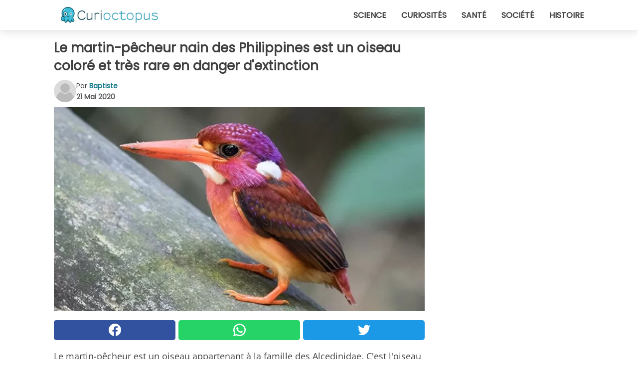

--- FILE ---
content_type: text/html; charset=utf-8
request_url: https://www.curioctopus.fr/read/26440/le-martin-pecheur-nain-des-philippines-est-un-oiseau-colore-et-tres-rare-en-danger-d-extinction
body_size: 11389
content:
<!DOCTYPE html>
<html lang="fr">
<head>
<meta http-equiv="Content-Type" content="text/html; charset=utf-8" />
<meta name="viewport" content="width=device-width, initial-scale=1.0">
<meta name="title" content="Le martin-pêcheur nain des Philippines est un oiseau coloré et très rare en danger d'extinction" />
<meta name="description" content="Le martin-pêcheur est un oiseau appartenant à la famille des Alcedinidae. C'est l'oiseau le plus commun de sa famille et le seul présent en Europe. Le martin-pêcheur nain, en revanche, est une version&#8230;" />
<meta property="og:description" content="Le martin-pêcheur est un oiseau appartenant à la famille des Alcedinidae. C'est l'oiseau le plus commun de sa famille et le seul présent en Europe. Le martin-pêcheur nain, en revanche, est une version&#8230;" />
<meta property="og:image" content="https://img.wtvideo.com/images/original/26440.jpg" />
<meta property="og:image:width" content="728" />
<meta property="og:image:height" content="400" />
<meta property="og:image:type" content="image/jpeg" />
<meta property="og:image:alt" content="Le martin-pêcheur nain des Philippines est un oiseau coloré et très rare en danger d'extinction" />
<meta name="twitter:card" content="summary_large_image" />
<meta name="twitter:title" content="Le martin-pêcheur nain des Philippines est un oiseau coloré et très rare en danger d'extinction" />
<meta name="twitter:description" content="Le martin-pêcheur est un oiseau appartenant à la famille des Alcedinidae. C'est l'oiseau le plus commun de sa famille et le seul présent en Europe. Le martin-pêcheur nain, en revanche, est une version&#8230;" />
<meta name="twitter:image" content="https://img.wtvideo.com/images/original/26440.jpg" />
<meta name="twitter:image:alt" content="Le martin-pêcheur nain des Philippines est un oiseau coloré et très rare en danger d'extinction" />
<meta property="og:type" content="article" />
<meta property="og:title" content="Le martin-pêcheur nain des Philippines est un oiseau coloré et très rare en danger d'extinction" />
<meta property="og:url" content="https://www.curioctopus.fr/read/26440/le-martin-pecheur-nain-des-philippines-est-un-oiseau-colore-et-tres-rare-en-danger-d-extinction" />
<meta property="article:published_time" content="2020-05-21T12:00:00+00:00" />
<meta property="article:modified_time" content="2020-05-21T12:00:00+00:00" />
<meta property="article:publisher" content="https://www.facebook.com/Curioctopusfr-1609481975956555/" />
<meta property="article:author" content="Baptiste" />
<link rel="canonical" href="https://www.curioctopus.fr/read/26440/le-martin-pecheur-nain-des-philippines-est-un-oiseau-colore-et-tres-rare-en-danger-d-extinction" />
<link rel="alternate" hreflang="fr" href="https://www.curioctopus.fr/read/26440/le-martin-pecheur-nain-des-philippines-est-un-oiseau-colore-et-tres-rare-en-danger-d-extinction" />
<link rel="alternate" hreflang="it" href="https://www.curioctopus.it/read/26440/il-martin-pescatore-nano-delle-filippine-e-un-uccellino-coloratissimo-e-molto-raro-che-rischia-l-estinzione" />
<link rel="alternate" hreflang="nl" href="https://www.curioctopus.nl/read/26440/de-filipijnse-dwergijsvogel-is-een-kleurrijke-en-zeer-zeldzame-vogel-die-met-uitsterven-wordt-bedreigd" />
<link rel="alternate" hreflang="de" href="https://www.curioctopus.de/read/26440/der-philippinische-martin-zwergfischer-ist-ein-farbenprachtiger-und-sehr-seltener-vogel-der-vom-aussterben-bedroht-ist" />
<title>Le martin-pêcheur nain des Philippines est un oiseau coloré et très rare en danger d'extinction - Curioctopus.fr</title>
<meta name="theme-color" content="#14798a">
<link rel="preload" as="font" href="https://cdn1.wtvideo.com/fonts/Poppins-latin.ttf" crossorigin>
<link rel="preload" as="font" href="https://cdn1.wtvideo.com/fonts/OpenSans-latin.ttf" crossorigin>
<link rel="preload" href="https://cdn1.wtvideo.com/css/main_new.min.css?v=2.7.3" as="style">
<link rel="stylesheet" href="https://cdn1.wtvideo.com/css/main_new.min.css?v=2.7.3">
<link rel="image_src" href="https://img.wtvideo.com/images/logo_9-s.png" />
<link rel="alternate" type="application/rss+xml" title="Curioctopus RSS Feed" href="https://www.curioctopus.fr/feed/" />
<link rel="icon" href="https://img.wtvideo.com/images/favicon_cu.ico" />
<meta property="og:site_name" content="Curioctopus.fr" />
<meta property="og:locale" content="fr" />
<meta name="robots" content="max-image-preview:large">
<link rel="preconnect" href="https://cmp.inmobi.com" crossorigin />
<script type="delay" async=true>
(function() {
var host = window.location.hostname;
var element = document.createElement('script');
var firstScript = document.getElementsByTagName('script')[0];
var url = 'https://cmp.inmobi.com'
.concat('/choice/', 'X6HC_NQYG1mgp', '/', host, '/choice.js?tag_version=V3');
var uspTries = 0;
var uspTriesLimit = 3;
element.async = true;
element.type = 'text/javascript';
element.src = url;
firstScript.parentNode.insertBefore(element, firstScript);
function makeStub() {
var TCF_LOCATOR_NAME = '__tcfapiLocator';
var queue = [];
var win = window;
var cmpFrame;
function addFrame() {
var doc = win.document;
var otherCMP = !!(win.frames[TCF_LOCATOR_NAME]);
if (!otherCMP) {
if (doc.body) {
var iframe = doc.createElement('iframe');
iframe.style.cssText = 'display:none';
iframe.name = TCF_LOCATOR_NAME;
doc.body.appendChild(iframe);
} else {
setTimeout(addFrame, 5);
}
}
return !otherCMP;
}
function tcfAPIHandler() {
var gdprApplies;
var args = arguments;
if (!args.length) {
return queue;
} else if (args[0] === 'setGdprApplies') {
if (
args.length > 3 &&
args[2] === 2 &&
typeof args[3] === 'boolean'
) {
gdprApplies = args[3];
if (typeof args[2] === 'function') {
args[2]('set', true);
}
}
} else if (args[0] === 'ping') {
var retr = {
gdprApplies: gdprApplies,
cmpLoaded: false,
cmpStatus: 'stub'
};
if (typeof args[2] === 'function') {
args[2](retr);
}
} else {
if(args[0] === 'init' && typeof args[3] === 'object') {
args[3] = Object.assign(args[3], { tag_version: 'V3' });
}
queue.push(args);
}
}
function postMessageEventHandler(event) {
var msgIsString = typeof event.data === 'string';
var json = {};
try {
if (msgIsString) {
json = JSON.parse(event.data);
} else {
json = event.data;
}
} catch (ignore) {}
var payload = json.__tcfapiCall;
if (payload) {
window.__tcfapi(
payload.command,
payload.version,
function(retValue, success) {
var returnMsg = {
__tcfapiReturn: {
returnValue: retValue,
success: success,
callId: payload.callId
}
};
if (msgIsString) {
returnMsg = JSON.stringify(returnMsg);
}
if (event && event.source && event.source.postMessage) {
event.source.postMessage(returnMsg, '*');
}
},
payload.parameter
);
}
}
while (win) {
try {
if (win.frames[TCF_LOCATOR_NAME]) {
cmpFrame = win;
break;
}
} catch (ignore) {}
if (win === window.top) {
break;
}
win = win.parent;
}
if (!cmpFrame) {
addFrame();
win.__tcfapi = tcfAPIHandler;
win.addEventListener('message', postMessageEventHandler, false);
}
};
makeStub();
var uspStubFunction = function() {
var arg = arguments;
if (typeof window.__uspapi !== uspStubFunction) {
setTimeout(function() {
if (typeof window.__uspapi !== 'undefined') {
window.__uspapi.apply(window.__uspapi, arg);
}
}, 500);
}
};
var checkIfUspIsReady = function() {
uspTries++;
if (window.__uspapi === uspStubFunction && uspTries < uspTriesLimit) {
console.warn('USP is not accessible');
} else {
clearInterval(uspInterval);
}
};
if (typeof window.__uspapi === 'undefined') {
window.__uspapi = uspStubFunction;
var uspInterval = setInterval(checkIfUspIsReady, 6000);
}
})();
</script>
<script async delay="https://www.googletagmanager.com/gtag/js?id=G-ESTFCT5YJC"></script>
<script type="delay">
window.dataLayer = window.dataLayer || [];
function gtag(){dataLayer.push(arguments);}
gtag('js', new Date());
gtag('config', 'G-ESTFCT5YJC');
gtag('event', 'Web page view', {
'event_category': 'Page View',
'event_label': window.location.pathname,
'event_value': 1
});
</script>
<script delay="https://cdn.onesignal.com/sdks/OneSignalSDK.js" defer></script>
<script type="delay">
window.OneSignal = window.OneSignal || [];
OneSignal.push(function() {
OneSignal.init({
appId: "ded50009-d5cd-4452-b6c4-801697d8ffdc",
});
});
</script>
<script async="" defer="" crossorigin="anonymous" delay="https://connect.facebook.net/it_IT/sdk.js#xfbml=1&amp;version=v12.0" nonce="kECdymFO"></script>
<script type="application/ld+json">
{"@context":"https://schema.org","@type":"NewsArticle","inLanguage":"fr_FR","headline":"Le martin-p\u00eacheur nain des Philippines est un oiseau color\u00e9 et tr\u00e8s rare en danger d'extinction","keywords":["Animaux","Oiseaux","Photographie"],"description":"Le martin-p\u00eacheur est un oiseau appartenant \u00e0 la famille des Alcedinidae. C'est l'oiseau le plus commun de sa famille et le seul pr\u00e9sent en Europe. Le martin-p\u00eacheur nain, en revanche, est une version miniature de cette esp\u00e8ce commune et est beaucoup plus rare. C'est un tout petit oiseau, mais avec un bec assez long \u2013 id\u00e9al pour chasser sa proie. Ses plumes sont tr\u00e8s color\u00e9es et il n'y a pas beaucoup de diff\u00e9rences entre les sp\u00e9cimens m\u00e2les et femelles. Il est tr\u00e8s difficile \u00e0 rep\u00e9rer, notamment parce que lorsqu'il se trouve dans son habitat, il a tendance \u00e0 s'\u00e9chapper et \u00e0 se cacher parmi les \u00e9paisses for\u00eats et les mangroves.","articleBody":"Le&nbsp;martin-p&ecirc;cheur nain des Philippines a &eacute;t&eacute; aper&ccedil;u et d&eacute;crit pour la premi&egrave;re fois il y a environ 130 ans, lors de l'exp&eacute;dition du professeur Steere, un ornithologue am&eacute;ricain, aux Philippines en 1890. Depuis lors, il a toujours &eacute;t&eacute; assez difficile d'apercevoir ce splendide sp&eacute;cimen car, volant bas et se cachant dans la v&eacute;g&eacute;tation, il n'est pas facile &agrave; rep&eacute;rer.&nbsp; Malgr&eacute; sa petite taille, le&nbsp;martin-p&ecirc;cheur nain est un animal territorial : le dr&ocirc;le de petit oiseau est pr&ecirc;t &agrave; d&eacute;fendre son territoire f&eacute;rocement si n&eacute;cessaire. La femelle pond 3-4 &oelig;ufs &agrave; chaque accouplement, tandis que leurs nids sont construits de mani&egrave;re &agrave; toujours avoir une source de nourriture et d'eau &agrave; proximit&eacute; ; ils pr&eacute;f&egrave;rent en effet construire des tunnels de 40 cm le long des berges des rivi&egrave;res. Le martin-p&ecirc;cheur des Philippines du Sud est malheureusement menac&eacute; par la perte de son habitat et, pour cette raison, il est inclus parmi les esp&egrave;ces menac&eacute;es. Ses couleurs sont vraiment magnifiques !","url":"https://www.curioctopus.fr/read/26440/le-martin-pecheur-nain-des-philippines-est-un-oiseau-colore-et-tres-rare-en-danger-d-extinction","datePublished":"2020-05-21T12:00:00+00:00","dateModified":"2020-05-21T12:00:00+00:00","mainEntityOfPage":{"@type":"WebPage","@id":"https://www.curioctopus.fr/read/26440/le-martin-pecheur-nain-des-philippines-est-un-oiseau-colore-et-tres-rare-en-danger-d-extinction"},"image":{"@type":"ImageObject","url":"https://img.wtvideo.com/images/original/26440.jpg","name":"Le martin-p\u00eacheur nain des Philippines est un oiseau color\u00e9 et tr\u00e8s rare en danger d'extinction","caption":"Le martin-p\u00eacheur nain des Philippines est un oiseau color\u00e9 et tr\u00e8s rare en danger d'extinction","author":{"@type":"Person","name":"Baptiste"},"width":"728","height":"400"},"author":{"@type":"Person","@id":"https://www.curioctopus.fr/author/baptiste","name":"Baptiste","url":"https://www.curioctopus.fr/author/baptiste"},"publisher":{"@type":"NewsMediaOrganization ","name":"Curioctopus","url":"https://www.curioctopus.fr","logo":{"@type":"ImageObject","url":"https://img.wtvideo.com/images/logo_9-s.png"},"sameAs":["https://www.facebook.com/Curioctopusfr-1609481975956555/"],"correctionsPolicy":"https://www.curioctopus.fr/correction-policy","verificationFactCheckingPolicy":"https://www.curioctopus.fr/fact-check-policy","publishingPrinciples":"https://www.curioctopus.fr/editorial","ownershipFundingInfo":"https://www.curioctopus.fr/ownership"}} </script>
<script type="application/ld+json">
[{"@context":"https://schema.org","@type":"BreadcrumbList","itemListElement":[{"@type":"ListItem","position":1,"name":"HOME","item":"https://www.curioctopus.fr"},{"@type":"ListItem","position":2,"name":"Animaux","item":"https://www.curioctopus.fr/categorie/animaux"},{"@type":"ListItem","position":3,"name":"Le martin-p\u00eacheur nain des Philippines est un oiseau color\u00e9 et tr\u00e8s rare en danger d'extinction"}]},{"@context":"https://schema.org","@type":"BreadcrumbList","itemListElement":[{"@type":"ListItem","position":1,"name":"HOME","item":"https://www.curioctopus.fr"},{"@type":"ListItem","position":2,"name":"Oiseaux","item":"https://www.curioctopus.fr/categorie/oiseaux"},{"@type":"ListItem","position":3,"name":"Le martin-p\u00eacheur nain des Philippines est un oiseau color\u00e9 et tr\u00e8s rare en danger d'extinction"}]},{"@context":"https://schema.org","@type":"BreadcrumbList","itemListElement":[{"@type":"ListItem","position":1,"name":"HOME","item":"https://www.curioctopus.fr"},{"@type":"ListItem","position":2,"name":"Photographie","item":"https://www.curioctopus.fr/categorie/photographie"},{"@type":"ListItem","position":3,"name":"Le martin-p\u00eacheur nain des Philippines est un oiseau color\u00e9 et tr\u00e8s rare en danger d'extinction"}]}] </script>
</head>
<body class="theme-curio">
<div id="scroll-progress-bar"></div>
<script>
function runScripts(){for(var e=document.querySelectorAll("script"),t=0;t<e.length;t++){var r=e[t];if("delay"==r.getAttribute("type"))try{var a=document.createElement("script");a.type="text/javascript",a.text=r.text,document.head.appendChild(a),r.parentNode&&r.parentNode.removeChild(r)}catch(n){console.error(n)}else if(r.hasAttribute("delay"))try{r.src=r.getAttribute("delay")}catch(i){console.error(i)}}for(var c=document.querySelectorAll("iframe[delay]"),t=0;t<c.length;t++)try{var o=c[t];o.src=o.getAttribute("delay")}catch(l){console.error(l)}}document.addEventListener("DOMContentLoaded",function(){if(window.setTimeout){var e=["click","keydown","scroll"],t=setTimeout(runScripts,3500);function r(){runScripts(),clearTimeout(t);for(var a=0;a<e.length;a++){var n=e[a];window.removeEventListener(n,r,{passive:!0})}}for(var a=0;a<e.length;a++){var n=e[a];window.addEventListener(n,r,{passive:!0})}}else runScripts()});
</script>
<script>
function displayMenu(){document.getElementById("menu-aside").classList.toggle("show"),document.getElementById("menu-aside-toggler").classList.toggle("show")}
</script>
<nav>
<div class="column-layout pad">
<div class="content">
<button id="menu-aside-toggler" class="" onclick="displayMenu()" aria-label="Toggle categories menu">
<svg data-toggle="close" tabindex="-1" width="20" height="17" viewBox="0 0 20 17" fill="none" xmlns="http://www.w3.org/2000/svg">
<svg width="20" height="17" viewBox="0 0 20 17" fill="none" xmlns="http://www.w3.org/2000/svg">
<path d="M18.4673 2.90325C19.1701 2.2395 19.1701 1.16156 18.4673 0.497813C17.7645 -0.165938 16.6231 -0.165938 15.9203 0.497813L10 6.09456L4.07403 0.503123C3.37123 -0.160628 2.22989 -0.160628 1.5271 0.503123C0.824301 1.16687 0.824301 2.24481 1.5271 2.90856L7.45307 8.5L1.53272 14.0967C0.829923 14.7605 0.829923 15.8384 1.53272 16.5022C2.23551 17.1659 3.37685 17.1659 4.07965 16.5022L10 10.9054L15.926 16.4969C16.6288 17.1606 17.7701 17.1606 18.4729 16.4969C19.1757 15.8331 19.1757 14.7552 18.4729 14.0914L12.5469 8.5L18.4673 2.90325Z" fill="#3F3F3F"/>
</svg>
</svg>
<svg data-toggle="open" width="20" height="17" viewBox="0 0 20 17" fill="none" xmlns="http://www.w3.org/2000/svg">
<rect width="20" height="3" fill="#3F3F3F"/>
<rect y="7" width="20" height="3" fill="#3F3F3F"/>
<rect y="14" width="20" height="3" fill="#3F3F3F"/>
</svg>
</button>
<div id="menu-aside" class="categories-mobile">
<ul>
<li class="">
<a href="/section/science">Science</a>
</li>
<li class="">
<a href="/section/curiosites">Curiosités</a>
</li>
<li class="">
<a href="/section/sante">Santé</a>
</li>
<li class="">
<a href="/section/societe">Société</a>
</li>
<li class="">
<a href="/section/histoire">Histoire</a>
</li>
</ul>
</div>
<a class="logo-img" href="/">
<img width="194" height="32" src="https://img.wtvideo.com/images/logo_9-s.png" alt="logo">
</a>
<ul class="categories">
<li class="cat">
<a href="/section/science">Science</a>
</li>
<li class="cat">
<a href="/section/curiosites">Curiosités</a>
</li>
<li class="cat">
<a href="/section/sante">Santé</a>
</li>
<li class="cat">
<a href="/section/societe">Société</a>
</li>
<li class="cat">
<a href="/section/histoire">Histoire</a>
</li>
</ul>
</div>
</div>
</nav>
<main>
<div class="column-layout">
<div class="content">
<div class="left-column">
<div id="articles-wrapper">
<article data-idx="-1">
<h1 class="main-title">Le martin-pêcheur nain des Philippines est un oiseau coloré et très rare en danger d'extinction</h1>
<div class="info">
<svg class="author-img" width="75" height="75" viewBox="0 0 24 24" fill="none" xmlns="http://www.w3.org/2000/svg">
<path d="M24 12C24 18.6274 18.6274 24 12 24C5.37258 24 0 18.6274 0 12C0 5.37258 5.37258 0 12 0C18.6274 0 24 5.37258 24 12Z" fill="#DBDBDB"></path>
<path d="M2.51635 19.3535C3.41348 14.9369 7.31851 11.6128 11.9999 11.6128C16.6814 11.6128 20.5865 14.9369 21.4835 19.3536C19.2882 22.1808 15.8565 24 12 24C8.14339 24 4.71169 22.1807 2.51635 19.3535Z" fill="#BABABA"></path>
<path d="M18 9C18 12.3137 15.3137 15 12 15C8.68627 15 5.99998 12.3137 5.99998 9C5.99998 5.68629 8.68627 3 12 3C15.3137 3 18 5.68629 18 9Z" fill="#DBDBDB"></path>
<path d="M17.0323 8.90311C17.0323 11.6823 14.7792 13.9354 12 13.9354C9.22077 13.9354 6.96775 11.6823 6.96775 8.90311C6.96775 6.12387 9.22077 3.87085 12 3.87085C14.7792 3.87085 17.0323 6.12387 17.0323 8.90311Z" fill="#BABABA"></path>
</svg>
<div class="author">
<span class="from">par</span>&#160;<a class="author-name" href="/author/baptiste">Baptiste</a>
<div style="display: flex; flex-wrap: wrap; flex-direction: column;">
<p class="date">21 Mai 2020</p>
</div>
</div>
</div>
<div class="img-wrapper">
<img src="https://img.wtvideo.com/images/original/26440.jpg" alt="Le martin-pêcheur nain des Philippines est un oiseau coloré et très rare en danger d&#039;extinction" width="728" height="400">
</div>
<div>
<div class="social-share-container top">
<a 
class="social-share facebook"
href="https://www.facebook.com/sharer/sharer.php?u=https://www.curioctopus.fr/read/26440/le-martin-pecheur-nain-des-philippines-est-un-oiseau-colore-et-tres-rare-en-danger-d-extinction"
target="_blank"
rel="noopener"
>
<svg viewBox="0 0 24 24" fill="none" xmlns="http://www.w3.org/2000/svg"><title>Share us on Facebook</title><g clip-path="url(#clip0_276_3019)"><path d="M12 0C5.373 0 0 5.373 0 12C0 18.016 4.432 22.984 10.206 23.852V15.18H7.237V12.026H10.206V9.927C10.206 6.452 11.899 4.927 14.787 4.927C16.17 4.927 16.902 5.03 17.248 5.076V7.829H15.278C14.052 7.829 13.624 8.992 13.624 10.302V12.026H17.217L16.73 15.18H13.624V23.877C19.481 23.083 24 18.075 24 12C24 5.373 18.627 0 12 0Z" fill="white"/></g><defs><clipPath id="clip0_276_3019"><rect width="24" height="24" fill="white"/></clipPath></defs></svg>
<span>Partagez sur Facebook</span>
</a>
<a
class="social-share whatsapp"
href="https://api.whatsapp.com/send?text=https://www.curioctopus.fr/read/26440/le-martin-pecheur-nain-des-philippines-est-un-oiseau-colore-et-tres-rare-en-danger-d-extinction"
target="_blank"
rel="noopener"
>
<svg viewBox="0 0 20 20" fill="none" xmlns="http://www.w3.org/2000/svg"><title>Share us on WhatsApp</title><path d="M10.0117 0C4.50572 0 0.0234844 4.47837 0.0214844 9.98438C0.0204844 11.7444 0.481469 13.4626 1.35547 14.9766L0 20L5.23242 18.7637C6.69142 19.5597 8.33386 19.9775 10.0059 19.9785H10.0098C15.5148 19.9785 19.995 15.4991 19.998 9.99414C20 7.32514 18.9622 4.81573 17.0762 2.92773C15.1902 1.04073 12.6837 0.001 10.0117 0ZM10.0098 2C12.1458 2.001 14.1531 2.8338 15.6621 4.3418C17.1711 5.8518 18 7.85819 17.998 9.99219C17.996 14.3962 14.4138 17.9785 10.0078 17.9785C8.67481 17.9775 7.35441 17.6428 6.19141 17.0078L5.51758 16.6406L4.77344 16.8164L2.80469 17.2812L3.28516 15.4961L3.50195 14.6953L3.08789 13.9766C2.38989 12.7686 2.02048 11.3874 2.02148 9.98438C2.02348 5.58238 5.60677 2 10.0098 2ZM6.47656 5.375C6.30956 5.375 6.03955 5.4375 5.81055 5.6875C5.58155 5.9365 4.93555 6.53958 4.93555 7.76758C4.93555 8.99558 5.83008 10.1826 5.95508 10.3496C6.07908 10.5156 7.68175 13.1152 10.2188 14.1152C12.3268 14.9462 12.7549 14.7822 13.2129 14.7402C13.6709 14.6992 14.6904 14.1377 14.8984 13.5547C15.1064 12.9717 15.1069 12.4702 15.0449 12.3672C14.9829 12.2632 14.8164 12.2012 14.5664 12.0762C14.3174 11.9512 13.0903 11.3486 12.8613 11.2656C12.6323 11.1826 12.4648 11.1406 12.2988 11.3906C12.1328 11.6406 11.6558 12.2012 11.5098 12.3672C11.3638 12.5342 11.2188 12.5566 10.9688 12.4316C10.7188 12.3056 9.91494 12.0414 8.96094 11.1914C8.21894 10.5304 7.71827 9.71484 7.57227 9.46484C7.42727 9.21584 7.55859 9.07908 7.68359 8.95508C7.79559 8.84308 7.93164 8.66358 8.05664 8.51758C8.18064 8.37158 8.22364 8.26756 8.30664 8.10156C8.38964 7.93556 8.34716 7.78906 8.28516 7.66406C8.22316 7.53906 7.73763 6.3065 7.51562 5.8125C7.32862 5.3975 7.13113 5.38786 6.95312 5.38086C6.80813 5.37486 6.64256 5.375 6.47656 5.375Z" fill="white"/></svg>
</a>
<a
class="social-share twitter"
href="https://twitter.com/share?url=https://www.curioctopus.fr/read/26440/le-martin-pecheur-nain-des-philippines-est-un-oiseau-colore-et-tres-rare-en-danger-d-extinction"
target="_blank"
rel="noopener"
>
<svg width="50" height="50" viewBox="0 0 24 24" fill="none" xmlns="http://www.w3.org/2000/svg"><title>Find us on Twitter</title><path d="M24 4.30078C23.1016 4.69922 22.1992 5 21.1992 5.10156C22.1992 4.5 23 3.5 23.3984 2.39844C22.3984 3 21.3984 3.39844 20.3008 3.60156C19.3008 2.60156 18 2 16.6016 2C13.8984 2 11.6992 4.19922 11.6992 6.89844C11.6992 7.30078 11.6992 7.69922 11.8008 8C7.69922 7.80078 4.10156 5.89844 1.69922 2.89844C1.19922 3.60156 1 4.5 1 5.39844C1 7.10156 1.89844 8.60156 3.19922 9.5C2.39844 9.39844 1.60156 9.19922 1 8.89844C1 8.89844 1 8.89844 1 9C1 11.3984 2.69922 13.3984 4.89844 13.8008C4.5 13.8984 4.10156 14 3.60156 14C3.30078 14 3 14 2.69922 13.8984C3.30078 15.8984 5.10156 17.3008 7.30078 17.3008C5.60156 18.6016 3.5 19.3984 1.19922 19.3984C0.800781 19.3984 0.398438 19.3984 0 19.3008C2.19922 20.6992 4.80078 21.5 7.5 21.5C16.6016 21.5 21.5 14 21.5 7.5C21.5 7.30078 21.5 7.10156 21.5 6.89844C22.5 6.19922 23.3008 5.30078 24 4.30078Z" fill="white"/></svg>
</a>
</div>
</div>
<p>Le martin-pêcheur est un oiseau appartenant à la famille des Alcedinidae. C'est l'oiseau le plus commun de sa famille et le seul présent en Europe. Le martin-pêcheur nain, en revanche, est une version miniature de cette espèce commune et est beaucoup plus rare. C'est un tout petit oiseau, mais avec un bec assez long – idéal pour chasser sa proie. Ses plumes sont très colorées et il n'y a pas beaucoup de différences entre les spécimens mâles et femelles. Il est très difficile à repérer, notamment parce que lorsqu'il se trouve dans son habitat, il a tendance à s'échapper et à se cacher parmi les épaisses forêts et les mangroves.</p> <p>
<small>via <span><a href="https://reporterre.net/IMG/pdf/martin-pe_cheur_nain_des_philippines-nidification.pdf" target="_blank" rel="nofollow noopener">Reporterre</a></span>
</small>
</p>
<div class="img-wrapper">
<img loading="lazy" src="https://img.wtvideo.com/images/article/list/26440_1.jpg" alt="Facebook / MiguelDavid De Leon" width="970" height="546" />
</div>
<p class="img-credit">
<small>
<span><a href="https://www.facebook.com/miguel.deleon.75033149/photos" target="_blank" rel="nofollow noopener">Facebook / MiguelDavid De Leon</a></span>
</small>
</p>
<p>Le&nbsp;martin-p&ecirc;cheur nain des Philippines a &eacute;t&eacute; <strong>aper&ccedil;u et d&eacute;crit pour la premi&egrave;re fois il y a environ 130 ans</strong>, lors de l'exp&eacute;dition du professeur Steere, un ornithologue am&eacute;ricain, aux Philippines en 1890. Depuis lors, il a toujours &eacute;t&eacute; assez difficile d'apercevoir ce splendide sp&eacute;cimen car, volant bas et se cachant dans la v&eacute;g&eacute;tation, <strong>il n'est pas facile &agrave; rep&eacute;rer</strong>.&nbsp;</p> <div class="media-wrapper no-quote embed " align="center" style="">
<div class="fb-post" data-href="https://www.facebook.com/HiraPunjabiPhotography/posts/707897172675574:0" data-show-text="false" data-width=""><blockquote cite="https://developers.facebook.com/HiraPunjabiPhotography/posts/707897172675574:0" class="fb-xfbml-parse-ignore"><p>Oriental Dwarf Kingfisher-ODKF</p>Pubblicato da <a href="https://www.facebook.com/HiraPunjabiPhotography/">Hira Punjabi photography</a> su <a href="https://developers.facebook.com/HiraPunjabiPhotography/posts/707897172675574:0">Mercoledì 5 agosto 2015</a></blockquote></div> </div>
<p>Malgr&eacute; sa petite taille, le&nbsp;martin-p&ecirc;cheur nain est <strong>un animal territorial</strong> : le dr&ocirc;le de petit oiseau est pr&ecirc;t &agrave; d&eacute;fendre son territoire f&eacute;rocement si n&eacute;cessaire. La femelle pond 3-4 &oelig;ufs &agrave; chaque accouplement, tandis que leurs nids sont construits de mani&egrave;re &agrave; toujours avoir une source de nourriture et d'eau &agrave; proximit&eacute; ; ils pr&eacute;f&egrave;rent en effet construire des tunnels de 40 cm le long des berges des rivi&egrave;res.</p> <div class="media-wrapper no-quote embed " align="center" style="">
<div class="fb-post" data-href="https://www.facebook.com/permalink.php?story_fbid=1391392527597072&id=406378019431866&substory_index=0" data-show-text="false" data-width=""><blockquote cite="https://developers.facebook.com/permalink.php?story_fbid=1391392527597072&id=406378019431866&substory_index=0" class="fb-xfbml-parse-ignore"><p>Oriental Dwarf Kingfisher.
Photographer: Sameer Kundan.</p>Pubblicato da <a href="https://www.facebook.com/Wondershots-406378019431866/">Wondershots</a> su <a href="https://developers.facebook.com/permalink.php?story_fbid=1391392527597072&id=406378019431866&substory_index=0">Domenica 2 luglio 2017</a></blockquote></div> </div>
<p>Le martin-p&ecirc;cheur des Philippines du Sud est malheureusement menac&eacute; par la perte de son habitat et, pour cette raison, il est inclus parmi les esp&egrave;ces menac&eacute;es.</p> <div class="media-wrapper no-quote embed " align="center" style="">
<div class="fb-post" data-href="https://www.facebook.com/PraveenSiddannavarPhotography/posts/985894541464162:0" data-show-text="false" data-width=""><blockquote cite="https://developers.facebook.com/PraveenSiddannavarPhotography/posts/985894541464162:0" class="fb-xfbml-parse-ignore"><p>Good morning! Oriental Dwarf Kingfisher (ODKF), this is one such bird that I can admire all day...
Location - Near Chiplun, Konkan region</p>Pubblicato da <a href="https://www.facebook.com/PraveenSiddannavarPhotography/">Praveen Siddannavar Photography</a> su <a href="https://developers.facebook.com/PraveenSiddannavarPhotography/posts/985894541464162:0">Martedì 17 maggio 2016</a></blockquote></div> </div>
<div class="media-wrapper no-quote embed " align="center" style="">
<div class="fb-post" data-href="https://www.facebook.com/DeviRainbowDreams/photos/a.373764746022800/2241507612581828/?type=3" data-show-text="false" data-width=""><blockquote cite="https://developers.facebook.com/DeviRainbowDreams/photos/a.373764746022800/2241507612581828/?type=3" class="fb-xfbml-parse-ignore"><p>Oriental Dwarf Kingfisher 🐦</p>Pubblicato da <a href="https://www.facebook.com/DeviRainbowDreams/">Rainbow Dreams</a> su <a href="https://developers.facebook.com/DeviRainbowDreams/photos/a.373764746022800/2241507612581828/?type=3">Mercoledì 26 giugno 2019</a></blockquote></div><div id="fb-root"></div>
<script async defer crossorigin="anonymous" delay="https://connect.facebook.net/it_IT/sdk.js#xfbml=1&version=v6.0"></script> </div>
<div class="img-wrapper">
<img loading="lazy" src="https://img.wtvideo.com/images/article/list/26440_6.jpg" alt="Facebook / Charles Littleleaf Native American Flutes" width="600" height="400" />
</div>
<p class="img-credit">
<small>
<span><a href="https://www.facebook.com/charleslittleleafnativeamericanflutes/photos/bc.AbrLuZw0oirWqgAvK70wbXXkVK-rKohH7jRrpptNWZJvjPkQxA0ARKywGC5bhYXxovJ_Ng3917L9UHwoM97WWsdWKhlec80_h2NBgFZgL8EPHLymQ0K3Sz_5C8SgT41pqdl1O0NDszVx259fBytlkDI6/3455604841133873/?type=1&opaqueCursor=[base64]&theater" target="_blank" rel="nofollow noopener">Facebook / Charles Littleleaf Native American Flutes</a></span>
</small>
</p>
<p>Ses couleurs sont vraiment magnifiques !</p> 
<div class="tag-labels">
<a class="tag-label" href="/categorie/animaux"># Animaux</a>
<a class="tag-label" href="/categorie/oiseaux"># Oiseaux</a>
<a class="tag-label" href="/categorie/photographie"># Photographie</a>
</div>
<div>
<div class="social-share-container bottom">
<a 
class="social-share facebook"
href="https://www.facebook.com/sharer/sharer.php?u=https://www.curioctopus.fr/read/26440/le-martin-pecheur-nain-des-philippines-est-un-oiseau-colore-et-tres-rare-en-danger-d-extinction"
target="_blank"
rel="noopener"
>
<svg viewBox="0 0 24 24" fill="none" xmlns="http://www.w3.org/2000/svg"><title>Share us on Facebook</title><g clip-path="url(#clip0_276_3019)"><path d="M12 0C5.373 0 0 5.373 0 12C0 18.016 4.432 22.984 10.206 23.852V15.18H7.237V12.026H10.206V9.927C10.206 6.452 11.899 4.927 14.787 4.927C16.17 4.927 16.902 5.03 17.248 5.076V7.829H15.278C14.052 7.829 13.624 8.992 13.624 10.302V12.026H17.217L16.73 15.18H13.624V23.877C19.481 23.083 24 18.075 24 12C24 5.373 18.627 0 12 0Z" fill="white"/></g><defs><clipPath id="clip0_276_3019"><rect width="24" height="24" fill="white"/></clipPath></defs></svg>
<span>Partagez sur Facebook</span>
</a>
<a
class="social-share whatsapp"
href="https://api.whatsapp.com/send?text=https://www.curioctopus.fr/read/26440/le-martin-pecheur-nain-des-philippines-est-un-oiseau-colore-et-tres-rare-en-danger-d-extinction"
target="_blank"
rel="noopener"
>
<svg viewBox="0 0 20 20" fill="none" xmlns="http://www.w3.org/2000/svg"><title>Share us on WhatsApp</title><path d="M10.0117 0C4.50572 0 0.0234844 4.47837 0.0214844 9.98438C0.0204844 11.7444 0.481469 13.4626 1.35547 14.9766L0 20L5.23242 18.7637C6.69142 19.5597 8.33386 19.9775 10.0059 19.9785H10.0098C15.5148 19.9785 19.995 15.4991 19.998 9.99414C20 7.32514 18.9622 4.81573 17.0762 2.92773C15.1902 1.04073 12.6837 0.001 10.0117 0ZM10.0098 2C12.1458 2.001 14.1531 2.8338 15.6621 4.3418C17.1711 5.8518 18 7.85819 17.998 9.99219C17.996 14.3962 14.4138 17.9785 10.0078 17.9785C8.67481 17.9775 7.35441 17.6428 6.19141 17.0078L5.51758 16.6406L4.77344 16.8164L2.80469 17.2812L3.28516 15.4961L3.50195 14.6953L3.08789 13.9766C2.38989 12.7686 2.02048 11.3874 2.02148 9.98438C2.02348 5.58238 5.60677 2 10.0098 2ZM6.47656 5.375C6.30956 5.375 6.03955 5.4375 5.81055 5.6875C5.58155 5.9365 4.93555 6.53958 4.93555 7.76758C4.93555 8.99558 5.83008 10.1826 5.95508 10.3496C6.07908 10.5156 7.68175 13.1152 10.2188 14.1152C12.3268 14.9462 12.7549 14.7822 13.2129 14.7402C13.6709 14.6992 14.6904 14.1377 14.8984 13.5547C15.1064 12.9717 15.1069 12.4702 15.0449 12.3672C14.9829 12.2632 14.8164 12.2012 14.5664 12.0762C14.3174 11.9512 13.0903 11.3486 12.8613 11.2656C12.6323 11.1826 12.4648 11.1406 12.2988 11.3906C12.1328 11.6406 11.6558 12.2012 11.5098 12.3672C11.3638 12.5342 11.2188 12.5566 10.9688 12.4316C10.7188 12.3056 9.91494 12.0414 8.96094 11.1914C8.21894 10.5304 7.71827 9.71484 7.57227 9.46484C7.42727 9.21584 7.55859 9.07908 7.68359 8.95508C7.79559 8.84308 7.93164 8.66358 8.05664 8.51758C8.18064 8.37158 8.22364 8.26756 8.30664 8.10156C8.38964 7.93556 8.34716 7.78906 8.28516 7.66406C8.22316 7.53906 7.73763 6.3065 7.51562 5.8125C7.32862 5.3975 7.13113 5.38786 6.95312 5.38086C6.80813 5.37486 6.64256 5.375 6.47656 5.375Z" fill="white"/></svg>
</a>
<a
class="social-share twitter"
href="https://twitter.com/share?url=https://www.curioctopus.fr/read/26440/le-martin-pecheur-nain-des-philippines-est-un-oiseau-colore-et-tres-rare-en-danger-d-extinction"
target="_blank"
rel="noopener"
>
<svg width="50" height="50" viewBox="0 0 24 24" fill="none" xmlns="http://www.w3.org/2000/svg"><title>Find us on Twitter</title><path d="M24 4.30078C23.1016 4.69922 22.1992 5 21.1992 5.10156C22.1992 4.5 23 3.5 23.3984 2.39844C22.3984 3 21.3984 3.39844 20.3008 3.60156C19.3008 2.60156 18 2 16.6016 2C13.8984 2 11.6992 4.19922 11.6992 6.89844C11.6992 7.30078 11.6992 7.69922 11.8008 8C7.69922 7.80078 4.10156 5.89844 1.69922 2.89844C1.19922 3.60156 1 4.5 1 5.39844C1 7.10156 1.89844 8.60156 3.19922 9.5C2.39844 9.39844 1.60156 9.19922 1 8.89844C1 8.89844 1 8.89844 1 9C1 11.3984 2.69922 13.3984 4.89844 13.8008C4.5 13.8984 4.10156 14 3.60156 14C3.30078 14 3 14 2.69922 13.8984C3.30078 15.8984 5.10156 17.3008 7.30078 17.3008C5.60156 18.6016 3.5 19.3984 1.19922 19.3984C0.800781 19.3984 0.398438 19.3984 0 19.3008C2.19922 20.6992 4.80078 21.5 7.5 21.5C16.6016 21.5 21.5 14 21.5 7.5C21.5 7.30078 21.5 7.10156 21.5 6.89844C22.5 6.19922 23.3008 5.30078 24 4.30078Z" fill="white"/></svg>
</a>
</div>
</div>
</article>
<div class="scroll-loading" data-active="false">
<svg class="player-loading" style="animation: rotation 0.6s infinite linear;" viewBox="0 0 88 88" fill="none" xmlns="http://www.w3.org/2000/svg">
<path fill-rule="evenodd" clip-rule="evenodd" d="M50 87.5943C48.0382 87.8618 46.0352 88 44 88C19.6995 88 0 68.3005 0 44C0 19.6995 19.6995 0 44 0C68.3005 0 88 19.6995 88 44C88 46.0352 87.8618 48.0382 87.5943 50H82.2579C82.5621 48.0446 82.72 46.0407 82.72 44C82.72 22.6155 65.3845 5.28 44 5.28C22.6155 5.28 5.28 22.6155 5.28 44C5.28 65.3845 22.6155 82.72 44 82.72C46.0407 82.72 48.0446 82.5621 50 82.2579V87.5943Z" fill="white" />
</svg>
</div>
<div class="read-next-separator pad pad-m" data-visible="false">
<span class="sep-line"></span>
<span class="sep-label">Continuez à lire</span>
<span class="sep-line"></span>
</div>
</div>
<section>
<div class="pad pad-m">
<a href="https://www.curioctopus.fr/read/26435/en-l-absence-de-gondoles-et-de-touristes-une-meduse-geante-erre-en-toute-tranquillite-entre-les-canaux-de-venise">
<div class="read-next">
<div>
<p class="label"><small>Continuez à lire...</small></p>
<h2 class="title">En l'absence de gondoles et de touristes, une méduse géante erre en toute tranquillité entre les canaux de Venise</h2>
</div>
<div>
<svg width="45" height="45" viewBox="0 0 25 45" fill="none" xmlns="http://www.w3.org/2000/svg">
<line x1="1.13728" y1="1.29289" x2="22.7556" y2="22.9112" stroke-width="2"/>
<line x1="1.40111" y1="43.6404" x2="22.7226" y2="22.2933" stroke-width="2"/>
</svg>
</div>
</div>
</a>
</div>
</section>
<section class="">
<div class="pad pad-m">
<div class="h2-mimic">Vous pourriez aimer aussi</div>
<div class="cards-container d-cols-2">
<div class="card">
<a href="https://www.curioctopus.fr/read/30099/ce-photographe-parvient-a-immortaliser-les-oiseaux-les-plus-rares-et-les-plus-colores-dans-de-fascinantes-poses-humaines">
<div class="og-image-wrapper">
<img loading="lazy" src="https://img.wtvideo.com/images/original/30099.jpg" alt="Ce photographe parvient à immortaliser les oiseaux les plus rares et les plus colorés dans de fascinantes poses &quot;humaines&quot;" width="728" height="400">
</div>
<h3 class="title">Ce photographe parvient à immortaliser les oiseaux les plus rares et les plus colorés dans de fascinantes poses "humaines"</h3>
</a>
</div>
<div class="card">
<a href="https://www.curioctopus.fr/read/26574/la-mesange-a-longue-queue-est-un-petit-oiseau-au-plumage-blanc-si-joli-qu-il-ressemble-a-une-boule-de-coton">
<div class="og-image-wrapper">
<img loading="lazy" src="https://img.wtvideo.com/images/original/26574.jpg" alt="La Mésange à longue queue est un petit oiseau au plumage blanc si joli qu&#039;il ressemble à une boule de coton" width="728" height="400">
</div>
<h3 class="title">La Mésange à longue queue est un petit oiseau au plumage blanc si joli qu'il ressemble à une boule de coton</h3>
</a>
</div>
<div class="card">
<a href="https://www.curioctopus.fr/read/26498/quelques-belles-photos-du-bengali-rouge-ce-curieux-petit-oiseau-au-plumage-rouge-feu">
<div class="og-image-wrapper">
<img loading="lazy" src="https://img.wtvideo.com/images/original/26498.jpg" alt="Quelques belles photos du Bengali rouge, ce curieux petit oiseau au plumage rouge feu" width="728" height="400">
</div>
<h3 class="title">Quelques belles photos du Bengali rouge, ce curieux petit oiseau au plumage rouge feu</h3>
</a>
</div>
<div class="card">
<a href="https://www.curioctopus.fr/read/20450/elle-installe-une-camera-dans-son--jardin-et-decouvre-qu-il-est-rempli-d-oiseaux-dont-elle-ne-connaissait-meme-pas-l-existence">
<div class="og-image-wrapper">
<img loading="lazy" src="https://img.wtvideo.com/images/original/20450.jpg" alt="Elle installe une caméra dans son jardin et découvre qu&#039;il est rempli d&#039;oiseaux dont elle ne connaissait même pas l&#039;existence" width="728" height="400">
</div>
<h3 class="title">Elle installe une caméra dans son jardin et découvre qu'il est rempli d'oiseaux dont elle ne connaissait même pas l'existence</h3>
</a>
</div>
<div class="card">
<a href="https://www.curioctopus.fr/read/16627/toute-la-superbe-et-la-grace-des-oiseaux-dans-une-selection-d-images-de-tres-haut-niveau">
<div class="og-image-wrapper">
<img loading="lazy" src="https://img.wtvideo.com/images/original/16627.jpg" alt="Toute la superbe et la grâce des oiseaux dans une sélection d&#039;images de très haut niveau" width="728" height="400">
</div>
<h3 class="title">Toute la superbe et la grâce des oiseaux dans une sélection d'images de très haut niveau</h3>
</a>
</div>
<div class="card">
<a href="https://www.curioctopus.fr/read/51754/quand-ils-dorment-ils-chantent-mais-pas-seulement-de-nouvelles-recherches-revelent-ce-a-quoi-revent-les-oiseaux">
<div class="og-image-wrapper">
<img loading="lazy" src="https://img.wtvideo.com/images/original/51754.jpg" alt="Un oiseau Tyran quiquivi regardant vers le ciel" width="728" height="400">
</div>
<h3 class="title">Quand ils dorment, ils chantent, mais pas seulement : de nouvelles recherches révèlent ce à quoi rêvent les oiseaux</h3>
</a>
</div>
</div>
</div>
</section>
</div>
<aside class="right-column">
<div class="sticky-ad">
<div style="min-height: 500px;">
</div>
</div>
</aside>
</div>
</div>
</main>
<div id="sticky-social" class="hidden">
<div class="social-share-container fixed">
<a 
class="social-share facebook"
href="https://www.facebook.com/sharer/sharer.php?u=https://www.curioctopus.fr/read/26440/le-martin-pecheur-nain-des-philippines-est-un-oiseau-colore-et-tres-rare-en-danger-d-extinction"
target="_blank"
rel="noopener"
>
<svg viewBox="0 0 24 24" fill="none" xmlns="http://www.w3.org/2000/svg"><title>Share us on Facebook</title><g clip-path="url(#clip0_276_3019)"><path d="M12 0C5.373 0 0 5.373 0 12C0 18.016 4.432 22.984 10.206 23.852V15.18H7.237V12.026H10.206V9.927C10.206 6.452 11.899 4.927 14.787 4.927C16.17 4.927 16.902 5.03 17.248 5.076V7.829H15.278C14.052 7.829 13.624 8.992 13.624 10.302V12.026H17.217L16.73 15.18H13.624V23.877C19.481 23.083 24 18.075 24 12C24 5.373 18.627 0 12 0Z" fill="white"/></g><defs><clipPath id="clip0_276_3019"><rect width="24" height="24" fill="white"/></clipPath></defs></svg>
<span>Partagez sur Facebook</span>
</a>
</div>
</div>
<footer>
<div class="column-layout pad">
<div class="responsive-items">
<div class="slogan-social">
<div class="slogan"><em>Un océan d'histoires à raconter.</em></div>
<div class="social-icons">
<a class="social-icon" href="https://www.facebook.com/Curioctopusfr-1609481975956555/" target="_blank" rel="noopener noreferrer">
<svg width="50" height="50" viewBox="0 0 24 24" fill="none" xmlns="http://www.w3.org/2000/svg"><title>Find us on Facebook</title><g clip-path="url(#clip0_276_3019)"><path d="M12 0C5.373 0 0 5.373 0 12C0 18.016 4.432 22.984 10.206 23.852V15.18H7.237V12.026H10.206V9.927C10.206 6.452 11.899 4.927 14.787 4.927C16.17 4.927 16.902 5.03 17.248 5.076V7.829H15.278C14.052 7.829 13.624 8.992 13.624 10.302V12.026H17.217L16.73 15.18H13.624V23.877C19.481 23.083 24 18.075 24 12C24 5.373 18.627 0 12 0Z" fill="white"/></g><defs><clipPath id="clip0_276_3019"><rect width="24" height="24" fill="white"/></clipPath></defs></svg>
</a>
</div>
</div>
<hr class="separator">
<div class="links-container">
<ul class="links">
<li class="links-title"><strong>CONTACTS</strong></li>
<li><a href="/about-us">Qui sommes-nous ?</a></li>
<li><a href="/cont">Contacts</a></li>
<li><a href="https://www.psycode.it" target="_blank">psycode.it</a></li>
</ul>
</div>
<div class="links-container">
<ul class="links">
<li class="links-title"><strong>CONTENUS</strong></li>
<li><a href="/fact-check-policy">Fact Checking Policy</a></li>
<li><a href="/correction-policy">Corrections Policy</a></li>
<li><a href="/editorial">Valeurs éditoriales</a></li>
<li><a href="/ownership">Propriété (Ownership)</a></li>
<li><a href="/comments">Commentaires sur les réseaux sociaux</a></li>
</ul>
</div>
<div class="links-container">
<ul class="links">
<li class="links-title"><strong>CONDITIONS GéNéRALES</strong></li>
<li><a href="/privacypolicy">Politique de confidentialité</a></li>
<li>
<a class="change-consent" onclick="window.__tcfapi('displayConsentUi', 2, function() {} );" role="button" tabindex="0">Cookie preferences</a>
</li>
</ul>
</div>
</div>
<hr class="separator">
<div><span class="copywrite">© 2025 Curioctopus.fr</span></div>
</div>
</footer>
<div class="bottom-gap"></div>
<script>
var stickySocial=document.getElementById("sticky-social"),scrollOffset=150,hiddenClass="hidden";function checkScroll(){window.scrollY>scrollOffset?stickySocial.classList.remove(hiddenClass):stickySocial.classList.add(hiddenClass)}void 0!==window.scrollY?(checkScroll(),document.addEventListener("scroll",function(){checkScroll()})):stickySocial.className="";
</script>
</body>
</html>